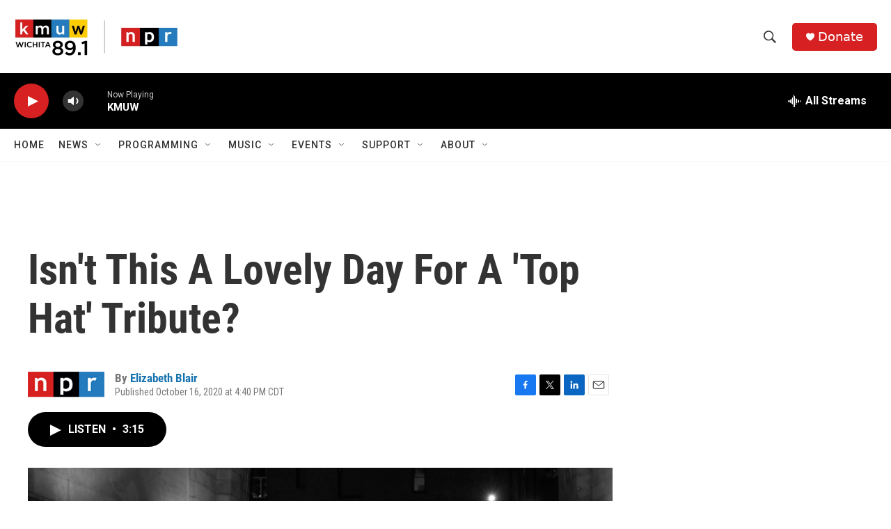

--- FILE ---
content_type: text/html; charset=utf-8
request_url: https://www.google.com/recaptcha/api2/aframe
body_size: 267
content:
<!DOCTYPE HTML><html><head><meta http-equiv="content-type" content="text/html; charset=UTF-8"></head><body><script nonce="2bBesZ08cJLsHN0z4Ur4kw">/** Anti-fraud and anti-abuse applications only. See google.com/recaptcha */ try{var clients={'sodar':'https://pagead2.googlesyndication.com/pagead/sodar?'};window.addEventListener("message",function(a){try{if(a.source===window.parent){var b=JSON.parse(a.data);var c=clients[b['id']];if(c){var d=document.createElement('img');d.src=c+b['params']+'&rc='+(localStorage.getItem("rc::a")?sessionStorage.getItem("rc::b"):"");window.document.body.appendChild(d);sessionStorage.setItem("rc::e",parseInt(sessionStorage.getItem("rc::e")||0)+1);localStorage.setItem("rc::h",'1769366893863');}}}catch(b){}});window.parent.postMessage("_grecaptcha_ready", "*");}catch(b){}</script></body></html>